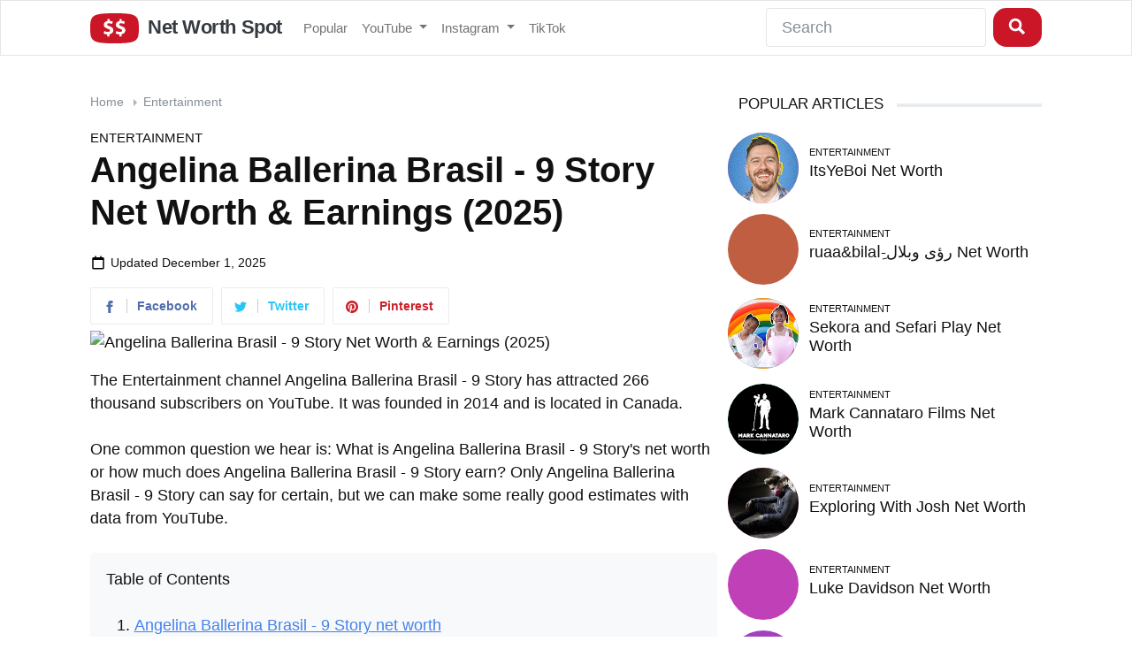

--- FILE ---
content_type: text/html; charset=UTF-8
request_url: https://www.networthspot.com/angelina-ballerina-brasil/net-worth/
body_size: 15731
content:
<!DOCTYPE html><!--[if IE 8]>    <html class="ie8" lang="en"> <![endif]--><!--[if IE 9]>    <html class="ie9" lang="en"> <![endif]--><!--[if gt IE 8]><!--><html lang="en-US"><!--<![endif]--><head><meta charset="UTF-8"/>
<script>var __ezHttpConsent={setByCat:function(src,tagType,attributes,category,force,customSetScriptFn=null){var setScript=function(){if(force||window.ezTcfConsent[category]){if(typeof customSetScriptFn==='function'){customSetScriptFn();}else{var scriptElement=document.createElement(tagType);scriptElement.src=src;attributes.forEach(function(attr){for(var key in attr){if(attr.hasOwnProperty(key)){scriptElement.setAttribute(key,attr[key]);}}});var firstScript=document.getElementsByTagName(tagType)[0];firstScript.parentNode.insertBefore(scriptElement,firstScript);}}};if(force||(window.ezTcfConsent&&window.ezTcfConsent.loaded)){setScript();}else if(typeof getEzConsentData==="function"){getEzConsentData().then(function(ezTcfConsent){if(ezTcfConsent&&ezTcfConsent.loaded){setScript();}else{console.error("cannot get ez consent data");force=true;setScript();}});}else{force=true;setScript();console.error("getEzConsentData is not a function");}},};</script>
<script>var ezTcfConsent=window.ezTcfConsent?window.ezTcfConsent:{loaded:false,store_info:false,develop_and_improve_services:false,measure_ad_performance:false,measure_content_performance:false,select_basic_ads:false,create_ad_profile:false,select_personalized_ads:false,create_content_profile:false,select_personalized_content:false,understand_audiences:false,use_limited_data_to_select_content:false,};function getEzConsentData(){return new Promise(function(resolve){document.addEventListener("ezConsentEvent",function(event){var ezTcfConsent=event.detail.ezTcfConsent;resolve(ezTcfConsent);});});}</script>
<script>if(typeof _setEzCookies!=='function'){function _setEzCookies(ezConsentData){var cookies=window.ezCookieQueue;for(var i=0;i<cookies.length;i++){var cookie=cookies[i];if(ezConsentData&&ezConsentData.loaded&&ezConsentData[cookie.tcfCategory]){document.cookie=cookie.name+"="+cookie.value;}}}}
window.ezCookieQueue=window.ezCookieQueue||[];if(typeof addEzCookies!=='function'){function addEzCookies(arr){window.ezCookieQueue=[...window.ezCookieQueue,...arr];}}
addEzCookies([{name:"ezoab_243092",value:"mod110; Path=/; Domain=networthspot.com; Max-Age=7200",tcfCategory:"store_info",isEzoic:"true",},{name:"ezosuibasgeneris-1",value:"454378f3-76f5-43c1-7d93-4533b56b083d; Path=/; Domain=networthspot.com; Expires=Sun, 17 Jan 2027 03:28:14 UTC; Secure; SameSite=None",tcfCategory:"understand_audiences",isEzoic:"true",}]);if(window.ezTcfConsent&&window.ezTcfConsent.loaded){_setEzCookies(window.ezTcfConsent);}else if(typeof getEzConsentData==="function"){getEzConsentData().then(function(ezTcfConsent){if(ezTcfConsent&&ezTcfConsent.loaded){_setEzCookies(window.ezTcfConsent);}else{console.error("cannot get ez consent data");_setEzCookies(window.ezTcfConsent);}});}else{console.error("getEzConsentData is not a function");_setEzCookies(window.ezTcfConsent);}</script><script type="text/javascript" data-ezscrex='false' data-cfasync='false'>window._ezaq = Object.assign({"edge_cache_status":13,"edge_response_time":102,"url":"https://www.networthspot.com/angelina-ballerina-brasil/net-worth/"}, typeof window._ezaq !== "undefined" ? window._ezaq : {});</script><script type="text/javascript" data-ezscrex='false' data-cfasync='false'>window._ezaq = Object.assign({"ab_test_id":"mod110"}, typeof window._ezaq !== "undefined" ? window._ezaq : {});window.__ez=window.__ez||{};window.__ez.tf={};</script><script type="text/javascript" data-ezscrex='false' data-cfasync='false'>window.ezDisableAds = true;</script>
<script data-ezscrex='false' data-cfasync='false' data-pagespeed-no-defer>var __ez=__ez||{};__ez.stms=Date.now();__ez.evt={};__ez.script={};__ez.ck=__ez.ck||{};__ez.template={};__ez.template.isOrig=true;__ez.queue=__ez.queue||function(){var e=0,i=0,t=[],n=!1,o=[],r=[],s=!0,a=function(e,i,n,o,r,s,a){var l=arguments.length>7&&void 0!==arguments[7]?arguments[7]:window,d=this;this.name=e,this.funcName=i,this.parameters=null===n?null:w(n)?n:[n],this.isBlock=o,this.blockedBy=r,this.deleteWhenComplete=s,this.isError=!1,this.isComplete=!1,this.isInitialized=!1,this.proceedIfError=a,this.fWindow=l,this.isTimeDelay=!1,this.process=function(){f("... func = "+e),d.isInitialized=!0,d.isComplete=!0,f("... func.apply: "+e);var i=d.funcName.split("."),n=null,o=this.fWindow||window;i.length>3||(n=3===i.length?o[i[0]][i[1]][i[2]]:2===i.length?o[i[0]][i[1]]:o[d.funcName]),null!=n&&n.apply(null,this.parameters),!0===d.deleteWhenComplete&&delete t[e],!0===d.isBlock&&(f("----- F'D: "+d.name),m())}},l=function(e,i,t,n,o,r,s){var a=arguments.length>7&&void 0!==arguments[7]?arguments[7]:window,l=this;this.name=e,this.path=i,this.async=o,this.defer=r,this.isBlock=t,this.blockedBy=n,this.isInitialized=!1,this.isError=!1,this.isComplete=!1,this.proceedIfError=s,this.fWindow=a,this.isTimeDelay=!1,this.isPath=function(e){return"/"===e[0]&&"/"!==e[1]},this.getSrc=function(e){return void 0!==window.__ezScriptHost&&this.isPath(e)&&"banger.js"!==this.name?window.__ezScriptHost+e:e},this.process=function(){l.isInitialized=!0,f("... file = "+e);var i=this.fWindow?this.fWindow.document:document,t=i.createElement("script");t.src=this.getSrc(this.path),!0===o?t.async=!0:!0===r&&(t.defer=!0),t.onerror=function(){var e={url:window.location.href,name:l.name,path:l.path,user_agent:window.navigator.userAgent};"undefined"!=typeof _ezaq&&(e.pageview_id=_ezaq.page_view_id);var i=encodeURIComponent(JSON.stringify(e)),t=new XMLHttpRequest;t.open("GET","//g.ezoic.net/ezqlog?d="+i,!0),t.send(),f("----- ERR'D: "+l.name),l.isError=!0,!0===l.isBlock&&m()},t.onreadystatechange=t.onload=function(){var e=t.readyState;f("----- F'D: "+l.name),e&&!/loaded|complete/.test(e)||(l.isComplete=!0,!0===l.isBlock&&m())},i.getElementsByTagName("head")[0].appendChild(t)}},d=function(e,i){this.name=e,this.path="",this.async=!1,this.defer=!1,this.isBlock=!1,this.blockedBy=[],this.isInitialized=!0,this.isError=!1,this.isComplete=i,this.proceedIfError=!1,this.isTimeDelay=!1,this.process=function(){}};function c(e,i,n,s,a,d,c,u,f){var m=new l(e,i,n,s,a,d,c,f);!0===u?o[e]=m:r[e]=m,t[e]=m,h(m)}function h(e){!0!==u(e)&&0!=s&&e.process()}function u(e){if(!0===e.isTimeDelay&&!1===n)return f(e.name+" blocked = TIME DELAY!"),!0;if(w(e.blockedBy))for(var i=0;i<e.blockedBy.length;i++){var o=e.blockedBy[i];if(!1===t.hasOwnProperty(o))return f(e.name+" blocked = "+o),!0;if(!0===e.proceedIfError&&!0===t[o].isError)return!1;if(!1===t[o].isComplete)return f(e.name+" blocked = "+o),!0}return!1}function f(e){var i=window.location.href,t=new RegExp("[?&]ezq=([^&#]*)","i").exec(i);"1"===(t?t[1]:null)&&console.debug(e)}function m(){++e>200||(f("let's go"),p(o),p(r))}function p(e){for(var i in e)if(!1!==e.hasOwnProperty(i)){var t=e[i];!0===t.isComplete||u(t)||!0===t.isInitialized||!0===t.isError?!0===t.isError?f(t.name+": error"):!0===t.isComplete?f(t.name+": complete already"):!0===t.isInitialized&&f(t.name+": initialized already"):t.process()}}function w(e){return"[object Array]"==Object.prototype.toString.call(e)}return window.addEventListener("load",(function(){setTimeout((function(){n=!0,f("TDELAY -----"),m()}),5e3)}),!1),{addFile:c,addFileOnce:function(e,i,n,o,r,s,a,l,d){t[e]||c(e,i,n,o,r,s,a,l,d)},addDelayFile:function(e,i){var n=new l(e,i,!1,[],!1,!1,!0);n.isTimeDelay=!0,f(e+" ...  FILE! TDELAY"),r[e]=n,t[e]=n,h(n)},addFunc:function(e,n,s,l,d,c,u,f,m,p){!0===c&&(e=e+"_"+i++);var w=new a(e,n,s,l,d,u,f,p);!0===m?o[e]=w:r[e]=w,t[e]=w,h(w)},addDelayFunc:function(e,i,n){var o=new a(e,i,n,!1,[],!0,!0);o.isTimeDelay=!0,f(e+" ...  FUNCTION! TDELAY"),r[e]=o,t[e]=o,h(o)},items:t,processAll:m,setallowLoad:function(e){s=e},markLoaded:function(e){if(e&&0!==e.length){if(e in t){var i=t[e];!0===i.isComplete?f(i.name+" "+e+": error loaded duplicate"):(i.isComplete=!0,i.isInitialized=!0)}else t[e]=new d(e,!0);f("markLoaded dummyfile: "+t[e].name)}},logWhatsBlocked:function(){for(var e in t)!1!==t.hasOwnProperty(e)&&u(t[e])}}}();__ez.evt.add=function(e,t,n){e.addEventListener?e.addEventListener(t,n,!1):e.attachEvent?e.attachEvent("on"+t,n):e["on"+t]=n()},__ez.evt.remove=function(e,t,n){e.removeEventListener?e.removeEventListener(t,n,!1):e.detachEvent?e.detachEvent("on"+t,n):delete e["on"+t]};__ez.script.add=function(e){var t=document.createElement("script");t.src=e,t.async=!0,t.type="text/javascript",document.getElementsByTagName("head")[0].appendChild(t)};__ez.dot=__ez.dot||{};__ez.queue.addFileOnce('/detroitchicago/boise.js', '/detroitchicago/boise.js?gcb=195-0&cb=5', true, [], true, false, true, false);__ez.queue.addFileOnce('/parsonsmaize/abilene.js', '/parsonsmaize/abilene.js?gcb=195-0&cb=e80eca0cdb', true, [], true, false, true, false);__ez.queue.addFileOnce('/parsonsmaize/mulvane.js', '/parsonsmaize/mulvane.js?gcb=195-0&cb=e75e48eec0', true, ['/parsonsmaize/abilene.js'], true, false, true, false);__ez.queue.addFileOnce('/detroitchicago/birmingham.js', '/detroitchicago/birmingham.js?gcb=195-0&cb=539c47377c', true, ['/parsonsmaize/abilene.js'], true, false, true, false);</script>
<script data-ezscrex="false" type="text/javascript" data-cfasync="false">window._ezaq = Object.assign({"ad_cache_level":0,"adpicker_placement_cnt":0,"ai_placeholder_cache_level":0,"ai_placeholder_placement_cnt":-1,"article_category":"Entertainment","author":"networthspot","domain":"networthspot.com","domain_id":243092,"ezcache_level":2,"ezcache_skip_code":0,"has_bad_image":0,"has_bad_words":0,"is_sitespeed":0,"lt_cache_level":0,"publish_date":"2019-11-29","response_size":62284,"response_size_orig":56518,"response_time_orig":83,"template_id":120,"url":"https://www.networthspot.com/angelina-ballerina-brasil/net-worth/","word_count":0,"worst_bad_word_level":0}, typeof window._ezaq !== "undefined" ? window._ezaq : {});__ez.queue.markLoaded('ezaqBaseReady');</script>
<script type='text/javascript' data-ezscrex='false' data-cfasync='false'>
window.ezAnalyticsStatic = true;

function analyticsAddScript(script) {
	var ezDynamic = document.createElement('script');
	ezDynamic.type = 'text/javascript';
	ezDynamic.innerHTML = script;
	document.head.appendChild(ezDynamic);
}
function getCookiesWithPrefix() {
    var allCookies = document.cookie.split(';');
    var cookiesWithPrefix = {};

    for (var i = 0; i < allCookies.length; i++) {
        var cookie = allCookies[i].trim();

        for (var j = 0; j < arguments.length; j++) {
            var prefix = arguments[j];
            if (cookie.indexOf(prefix) === 0) {
                var cookieParts = cookie.split('=');
                var cookieName = cookieParts[0];
                var cookieValue = cookieParts.slice(1).join('=');
                cookiesWithPrefix[cookieName] = decodeURIComponent(cookieValue);
                break; // Once matched, no need to check other prefixes
            }
        }
    }

    return cookiesWithPrefix;
}
function productAnalytics() {
	var d = {"pr":[6],"omd5":"3df39341304c313b0b5dcff90451e438","nar":"risk score"};
	d.u = _ezaq.url;
	d.p = _ezaq.page_view_id;
	d.v = _ezaq.visit_uuid;
	d.ab = _ezaq.ab_test_id;
	d.e = JSON.stringify(_ezaq);
	d.ref = document.referrer;
	d.c = getCookiesWithPrefix('active_template', 'ez', 'lp_');
	if(typeof ez_utmParams !== 'undefined') {
		d.utm = ez_utmParams;
	}

	var dataText = JSON.stringify(d);
	var xhr = new XMLHttpRequest();
	xhr.open('POST','/ezais/analytics?cb=1', true);
	xhr.onload = function () {
		if (xhr.status!=200) {
            return;
		}

        if(document.readyState !== 'loading') {
            analyticsAddScript(xhr.response);
            return;
        }

        var eventFunc = function() {
            if(document.readyState === 'loading') {
                return;
            }
            document.removeEventListener('readystatechange', eventFunc, false);
            analyticsAddScript(xhr.response);
        };

        document.addEventListener('readystatechange', eventFunc, false);
	};
	xhr.setRequestHeader('Content-Type','text/plain');
	xhr.send(dataText);
}
__ez.queue.addFunc("productAnalytics", "productAnalytics", null, true, ['ezaqBaseReady'], false, false, false, true);
</script><base href="https://www.networthspot.com/angelina-ballerina-brasil/net-worth/"/>
    
    <meta name="viewport" content="width=device-width, initial-scale=1.0"/>
    <link rel="stylesheet" href="/css/bootstrap.min.css" onload="this.media=&#39;all&#39;"/>
    <link rel="stylesheet" href="/css/networthspot.css" onload="this.media=&#39;all&#39;"/>

    <meta name="apple-mobile-web-app-title" content="Net Worth Spot"/>
    <meta name="application-name" content="Net Worth Spot"/>
    <meta name="msapplication-TileColor" content="#b91d47"/>
    <meta name="theme-color" content="#ffffff"/>
    
    



    <title>Angelina Ballerina Brasil - 9 Story Net Worth &amp; Earnings (2025)</title>
    <meta name="description" content="How much does Angelina Ballerina Brasil - 9 Story earn? Dive into the YouTube earnings and net worth of a leading Entertainment influencer in 2025."/>
<meta name="robots" content="index, follow, max-snippet:-1, max-image-preview:large, max-video-preview:-1"/>
<link rel="canonical" href="https://www.networthspot.com/angelina-ballerina-brasil/net-worth/"/>
<meta property="article:published_time" content="2020-10-30T00:01:47+00:00"/>
<meta property="article:modified_time" content="2025-12-01T00:01:26+00:00"/>
<meta property="og:locale" content="en_US"/>
<meta property="og:type" content="article"/>
<meta property="og:title" content="Angelina Ballerina Brasil - 9 Story Net Worth and Earnings (December 2025)"/>
<meta property="og:description" content="How Much Does Angelina Ballerina Brasil - 9 Story Earn? With 266 thousand subsribers, dive into the YouTube Earnings and Net Worth of a Leading Entertainment Influencer in 2025."/>
<meta property="og:url" content="https://www.networthspot.com/angelina-ballerina-brasil/net-worth/"/>
<meta property="og:site_name" content="Net Worth Spot"/>
<meta property="article:published_time" content="2020-10-30T00:01:47+00:00"/>
<meta property="article:modified_time" content="2025-12-01T00:01:26+00:00"/>
<meta property="og:image" content="https://yt3.ggpht.com/-1upBtk4_yQmz6ciEwFjagw_MPxInnvNgSZPdcQuePav9zpIuXfPUJx_AovT4xvzTe0cXncN=s800-c-k-c0x00ffffff-no-rj"/>
<meta property="og:image:width" content="800"/>
<meta property="og:image:height" content="800"/>
<meta name="twitter:card" content="summary_large_image"/>
<meta name="twitter:creator" content="@networthspot"/>
<meta name="twitter:site" content="@networthspot"/>
<script type="application/ld+json">{"@context":"https://schema.org","@graph":[{"@type":"Organization","@id":"https://www.networthspot.com/#organization","name":"Net Worth Spot","url":"https://www.networthspot.com/","sameAs":["https://twitter.com/networthspot"],"logo":{"@type":"ImageObject","@id":"https://www.networthspot.com/#logo","inLanguage":"en-US","url":"http://www.networthspot.com/images/net-worth-spot-logo.png","width":646,"height":404,"caption":"Net Worth Spot"},"image":{"@id":"https://www.networthspot.com/#logo"}},{"@type":"WebSite","@id":"https://www.networthspot.com/#website","url":"https://www.networthspot.com/","name":"Net Worth Spot","description":"Estimate influencers&#039; net worth","publisher":{"@id":"https://www.networthspot.com/#organization"},"potentialAction":[{"@type":"SearchAction","target":"https://www.networthspot.com/?s={search_term_string}","query-input":"required name=search_term_string"}],"inLanguage":"en-US"},{"@type":"ImageObject","@id":"https://www.networthspot.com/angelina-ballerina-brasil/net-worth/#primaryimage","inLanguage":"en-US","url":"https://yt3.ggpht.com/-1upBtk4_yQmz6ciEwFjagw_MPxInnvNgSZPdcQuePav9zpIuXfPUJx_AovT4xvzTe0cXncN=s800-c-k-c0x00ffffff-no-rj","width":800,"height":800},{"@type":"WebPage","@id":"https://www.networthspot.com/angelina-ballerina-brasil/net-worth/#webpage","url":"https://www.networthspot.com/angelina-ballerina-brasil/net-worth/","name":"Angelina Ballerina Brasil - 9 Story Net Worth and Earnings (December 2025)","isPartOf":{"@id":"https://www.networthspot.com/#website"},"primaryImageOfPage":{"@id":"https://www.networthspot.com/angelina-ballerina-brasil/net-worth/#primaryimage"},"datePublished":"2019-11-30T03:39:46+00:00","dateModified":"2025-12-01T20:53:59+00:00","description":"Angelina Ballerina Brasil - 9 Story is a YouTuber with 266 thousand subsribers. Find out Angelina Ballerina Brasil - 9 Story's net worth and earnings.","inLanguage":"en-US","potentialAction":[{"@type":"ReadAction","target":["https://www.networthspot.com/angelina-ballerina-brasil/net-worth/"]}]},{"@type":"Article","@id":"https://www.networthspot.com/angelina-ballerina-brasil/net-worth/#article","isPartOf":{"@id":"https://www.networthspot.com/angelina-ballerina-brasil/net-worth/#webpage"},"author":{"@id":"https://www.networthspot.com/#/schema/person/2225aaa3c1b30eb07017194bb50c3023"},"headline":"Angelina Ballerina Brasil - 9 Story Net Worth and Earnings (December 2025)","datePublished":"2019-11-30T03:39:46+00:00","dateModified":"2025-12-01T20:53:59+00:00","mainEntityOfPage":{"@id":"https://www.networthspot.com/angelina-ballerina-brasil/net-worth/#webpage"},"publisher":{"@id":"https://www.networthspot.com/#organization"},"image":{"@id":"https://www.networthspot.com/angelina-ballerina-brasil/net-worth/#primaryimage"},"keywords":"editor picks","articleSection":"Entertainment","inLanguage":"en-US"},{"@type":"Person","@id":"https://www.networthspot.com/#/schema/person/2225aaa3c1b30eb07017194bb50c3023","name":"networthspot","image":{"@type":"ImageObject","@id":"https://www.networthspot.com/#personlogo","inLanguage":"en-US","url":"https://secure.gravatar.com/avatar/b923d02cb5b6de4619e07fee79e37d47?s=96&d=mm&r=g","caption":"networthspot"}}]}</script>


  <script type='text/javascript'>
var ezoTemplate = 'old_site_noads';
var ezouid = '1';
var ezoFormfactor = '1';
</script><script data-ezscrex="false" type='text/javascript'>
var soc_app_id = '0';
var did = 243092;
var ezdomain = 'networthspot.com';
var ezoicSearchable = 1;
</script></head>
  <body>
    <div class="navbar navbar-expand-lg navbar-light bg-light">
      <div class="container">
        <a href="https://www.networthspot.com/" class="navbar-brand">
          <svg version="1.1" id="Layer_1" xmlns="http://www.w3.org/2000/svg" xmlns:xlink="http://www.w3.org/1999/xlink" x="0px" y="0px" viewBox="0 0 132.6 83" style="enable-background:new 0 0 132.6 83;" xml:space="preserve"><path d="M66.3,0C4.8,0,0,6.2,0,42s6.3,41,66.3,41c61.1,0,66.3-5.9,66.3-41C132.6,5.3,126.8,0,66.3,0z M52.6,57.9v6.1l-5.9,0v-5.6 c-3.5-0.1-6.9-1-10.1-2.5l1.8-6.9c3,1.7,6.4,2.6,9.8,2.6c3.4,0,5.8-1.4,5.8-3.7s-1.9-3.7-6.3-5.2C41.4,40.6,37,37.6,37,31.9 c0-5.3,3.7-9.4,10-10.5v-5.6h5.8v5.2c3,0.1,5.9,0.7,8.7,2l-1.8,6.7c-2.6-1.4-5.6-2.1-8.5-2.1c-3.8,0-5.1,1.7-5.1,3.4 c0,1.9,2.1,3.2,7.2,5c7,2.5,9.8,5.8,9.8,11.1C63.1,52.4,59.5,56.8,52.6,57.9z M85.5,57.9v6.1l-5.9,0v-5.6c-3.5-0.1-6.9-1-10.1-2.5 l1.8-6.9c3,1.7,6.4,2.6,9.8,2.6c3.4,0,5.8-1.4,5.8-3.7s-1.9-3.7-6.3-5.2c-6.3-2.1-10.7-5.1-10.7-10.8c0-5.3,3.7-9.4,10-10.5v-5.6 h5.8v5.2c3,0.1,5.9,0.7,8.7,2l-1.8,6.7c-2.6-1.4-5.6-2.1-8.5-2.1c-3.9,0-5.1,1.7-5.1,3.4c0,1.9,2.1,3.2,7.2,5 c7,2.5,9.8,5.8,9.8,11.1C96,52.4,92.3,56.8,85.5,57.9z"></path></svg>

        Net Worth Spot</a>
        <button class="navbar-toggler" type="button" data-bs-toggle="collapse" data-bs-target="#navbarResponsive" aria-controls="navbarResponsive" aria-expanded="false" aria-label="Toggle navigation">
          <span class="navbar-toggler-icon"></span>
        </button>
        <div class="collapse navbar-collapse" id="navbarResponsive">
          <ul class="navbar-nav">
            <li class="nav-item">
              <a class="nav-link" href="/popular/">Popular</a>
            </li>
            <li class="nav-item dropdown">
              <a class="nav-link dropdown-toggle" data-bs-toggle="dropdown" href="#" id="youtube">YouTube <span class="caret"></span></a>
              <div class="dropdown-menu" aria-labelledby="youtube">
                <a class="dropdown-item" href="https://www.networthspot.com/category/autos-vehicles/">Autos &amp; Vehicles</a>
                <a class="dropdown-item" href="https://www.networthspot.com/category/comedy/">Comedy</a>
                <a class="dropdown-item" href="https://www.networthspot.com/category/education/">Education</a>
                <a class="dropdown-item" href="https://www.networthspot.com/category/entertainment/">Entertainment</a>
                <a class="dropdown-item" href="https://www.networthspot.com/category/film-animation/">Film &amp; Animation</a>
                <a class="dropdown-item" href="https://www.networthspot.com/category/gaming/">Gaming</a>
                <a class="dropdown-item" href="https://www.networthspot.com/category/howto-style/">How-to &amp; Style</a>
                <a class="dropdown-item" href="https://www.networthspot.com/category/movies/">Movies</a>
                <a class="dropdown-item" href="https://www.networthspot.com/category/music/">Music</a>
                <a class="dropdown-item" href="https://www.networthspot.com/category/news-politics/">News &amp; Politics</a>
                <a class="dropdown-item" href="https://www.networthspot.com/category/nonprofits-activism/">Non-profits &amp; Activism</a>
                <a class="dropdown-item" href="https://www.networthspot.com/category/people-blogs/">People &amp; Blogs</a>
                <a class="dropdown-item" href="https://www.networthspot.com/category/pets-animals/">Pets &amp; Animals</a>
                <a class="dropdown-item" href="https://www.networthspot.com/category/science-technology/">Science &amp; Technology</a>
                <a class="dropdown-item" href="https://www.networthspot.com/category/shows/">Shows</a>
                <a class="dropdown-item" href="https://www.networthspot.com/category/sports/">Sports</a>
                <a class="dropdown-item" href="https://www.networthspot.com/category/trailers/">Trailers</a>
                <a class="dropdown-item" href="https://www.networthspot.com/category/travel-events/">Travel &amp; Events</a>
              </div>
            </li>
            <li class="nav-item dropdown">
              <a class="nav-link dropdown-toggle" data-bs-toggle="dropdown" href="#" id="instagram">Instagram <span class="caret"></span></a>
              <div class="dropdown-menu" aria-labelledby="instagram">
                <a class="dropdown-item" href="https://www.networthspot.com/instagram/">Top Instagram Influencers</a>
                <a class="dropdown-item" href="https://www.networthspot.com/instagram-category/peloton/">Peloton Instructors</a>
                <a class="dropdown-item" href="https://www.networthspot.com/instagram-category/meme-accounts/">Meme Accounts</a>
              </div>
            </li>
            <li class="nav-item">
              <a class="nav-link" href="https://www.networthspot.com/tiktok/">TikTok</a>
            </li>
          </ul>
          <ul class="navbar-nav ms-md-auto">
            <form method="post" class="d-flex">
              <input class="form-control me-sm-2" type="text" name="query" placeholder="Search"/>
              <button class="btn btn-secondary my-2 my-sm-0 search-button" type="submit"><svg width="20px" height="20px" viewBox="0 0 50 50" version="1.2" baseProfile="tiny" xmlns="http://www.w3.org/2000/svg" overflow="inherit"><path d="M35.66 29.539c1.661-2.739 2.632-5.948 2.632-9.385 0-10.029-8.115-18.15-18.146-18.154-10.022.003-18.146 8.125-18.146 18.152 0 10.018 8.125 18.139 18.152 18.139 3.44 0 6.645-.972 9.384-2.633l12.343 12.342 6.121-6.124-12.34-12.337zm-15.51 1.841c-6.202-.015-11.216-5.027-11.227-11.216.012-6.202 5.027-11.215 11.227-11.229 6.199.016 11.215 5.028 11.228 11.229-.013 6.182-5.031 11.201-11.228 11.216z"></path></svg></button>
            </form>
          </ul>
        </div>
      </div>
    </div> <!-- End of header -->

    <div class="container">
        <div class="row">

        <!-- Ezoic - above_breadcrumb - top_of_page -->
        <div id="ezoic-pub-ad-placeholder-101"> </div>
        <!-- End Ezoic - above_breadcrumb - top_of_page -->

          <div class="col-lg-8">
            <ol class="breadcrumb">
              <li class="breadcrumb-item"><a href="/">Home</a></li>
              <li class="breadcrumb-item"><span class="right-caret"></span> <a title="View all articles in Entertainment" href="/category/entertainment/">Entertainment</a></li>
            </ol>
            <span class="category-header"><a title="View all articles in Entertainment" href="/category/entertainment/">Entertainment</a></span>
            <h1>Angelina Ballerina Brasil - 9 Story Net Worth &amp; Earnings (2025)</h1>
            <div class="updated-container">
              <svg class="calendar-icon" xmlns="http://www.w3.org/2000/svg" xmlns:xlink="http://www.w3.org/1999/xlink" aria-hidden="true" role="img" id="footer-sample-full" width="1em" height="1em" preserveAspectRatio="xMidYMid meet" viewBox="0 0 24 24" class="iconify iconify--bx"><path d="M3 6v14a2 2 0 0 0 2 2h14a2 2 0 0 0 2-2V6a2 2 0 0 0-2-2h-2V2h-2v2H9V2H7v2H5a2 2 0 0 0-2 2zm16 14H5V8h14z"></path></svg>
              <span class="updated-date">Updated <time>December 1, 2025</time></span>
            </div>

            <a href="https://www.facebook.com/sharer.php?u=https%3A%2F%2Fwww.networthspot.com%2Fangelina-ballerina-brasil%2Fnet-worth%2F"><div class="social-network">
              <div class="social-button-icon social-facebook-svg"><svg xmlns="http://www.w3.org/2000/svg" width="14" height="14" viewBox="0 0 24 24"><path d="M9 8h-3v4h3v12h5v-12h3.642l.358-4h-4v-1.667c0-.955.192-1.333 1.115-1.333h2.885v-5h-3.808c-3.596 0-5.192 1.583-5.192 4.615v3.385z"></path></svg></div>
              <div class="social-button-text social-facebook">Facebook</div>
            </div></a>

            <a href="https://twitter.com/intent/tweet?text=Angelina+Ballerina+Brasil+-+9+Story+Net+Worth&amp;url=https%3A%2F%2Fwww.networthspot.com%2Fangelina-ballerina-brasil%2Fnet-worth%2F&amp;via=NetWorthSpot"><div class="social-network">
              <div class="social-button-icon social-twitter-svg"><svg xmlns="http://www.w3.org/2000/svg" width="14" height="14" viewBox="0 0 24 24"><path d="M24 4.557c-.883.392-1.832.656-2.828.775 1.017-.609 1.798-1.574 2.165-2.724-.951.564-2.005.974-3.127 1.195-.897-.957-2.178-1.555-3.594-1.555-3.179 0-5.515 2.966-4.797 6.045-4.091-.205-7.719-2.165-10.148-5.144-1.29 2.213-.669 5.108 1.523 6.574-.806-.026-1.566-.247-2.229-.616-.054 2.281 1.581 4.415 3.949 4.89-.693.188-1.452.232-2.224.084.626 1.956 2.444 3.379 4.6 3.419-2.07 1.623-4.678 2.348-7.29 2.04 2.179 1.397 4.768 2.212 7.548 2.212 9.142 0 14.307-7.721 13.995-14.646.962-.695 1.797-1.562 2.457-2.549z"></path></svg></div>
              <div class="social-button-text social-twitter">Twitter</div>
            </div></a>

            <a href="https://pinterest.com/pin/create/button/?url=https://www.networthspot.com/angelina-ballerina-brasil/net-worth/&amp;media=https://yt3.ggpht.com/-1upBtk4_yQmz6ciEwFjagw_MPxInnvNgSZPdcQuePav9zpIuXfPUJx_AovT4xvzTe0cXncN=s696-c-k-c0x00ffffff-no-rj&amp;description=Angelina+Ballerina+Brasil+-+9+Story+Net+Worth"><div class="social-network">
              <div class="social-button-icon social-pinterest-svg"><svg xmlns="http://www.w3.org/2000/svg" width="14" height="14" viewBox="0 0 24 24"><path d="M12 0c-6.627 0-12 5.372-12 12 0 5.084 3.163 9.426 7.627 11.174-.105-.949-.2-2.405.042-3.441.218-.937 1.407-5.965 1.407-5.965s-.359-.719-.359-1.782c0-1.668.967-2.914 2.171-2.914 1.023 0 1.518.769 1.518 1.69 0 1.029-.655 2.568-.994 3.995-.283 1.194.599 2.169 1.777 2.169 2.133 0 3.772-2.249 3.772-5.495 0-2.873-2.064-4.882-5.012-4.882-3.414 0-5.418 2.561-5.418 5.207 0 1.031.397 2.138.893 2.738.098.119.112.224.083.345l-.333 1.36c-.053.22-.174.267-.402.161-1.499-.698-2.436-2.889-2.436-4.649 0-3.785 2.75-7.262 7.929-7.262 4.163 0 7.398 2.967 7.398 6.931 0 4.136-2.607 7.464-6.227 7.464-1.216 0-2.359-.631-2.75-1.378l-.748 2.853c-.271 1.043-1.002 2.35-1.492 3.146 1.124.347 2.317.535 3.554.535 6.627 0 12-5.373 12-12 0-6.628-5.373-12-12-12z" fill-rule="evenodd" clip-rule="evenodd"></path></svg></div>
              <div class="social-button-text social-pinterest">Pinterest</div>
            </div></a>

            <img class="img-fluid" width="696" height="696" src="https://yt3.ggpht.com/-1upBtk4_yQmz6ciEwFjagw_MPxInnvNgSZPdcQuePav9zpIuXfPUJx_AovT4xvzTe0cXncN=s696-c-k-c0x00ffffff-no-rj" srcset="https://yt3.ggpht.com/-1upBtk4_yQmz6ciEwFjagw_MPxInnvNgSZPdcQuePav9zpIuXfPUJx_AovT4xvzTe0cXncN=s696-c-k-c0x00ffffff-no-rj 696w, https://yt3.ggpht.com/-1upBtk4_yQmz6ciEwFjagw_MPxInnvNgSZPdcQuePav9zpIuXfPUJx_AovT4xvzTe0cXncN=s300-c-k-c0x00ffffff-no-rj 300w, https://yt3.ggpht.com/-1upBtk4_yQmz6ciEwFjagw_MPxInnvNgSZPdcQuePav9zpIuXfPUJx_AovT4xvzTe0cXncN=s768-c-k-c0x00ffffff-no-rj 768w, https://yt3.ggpht.com/-1upBtk4_yQmz6ciEwFjagw_MPxInnvNgSZPdcQuePav9zpIuXfPUJx_AovT4xvzTe0cXncN=s150-c-k-c0x00ffffff-no-rj 150w" alt="Angelina Ballerina Brasil - 9 Story Net Worth &amp; Earnings (2025)"/>

            

            <!-- Ezoic - under_page_title - under_page_title -->
            <div id="ezoic-pub-ad-placeholder-102"> </div>
            <!-- End Ezoic - under_page_title - under_page_title -->

             <p class="channel-lead">The Entertainment channel Angelina Ballerina Brasil - 9 Story has attracted 266 thousand subscribers on YouTube. It was founded in 2014 and is located in Canada. </p>
<!-- Ezoic - under_first_paragraph - under_first_paragraph -->
                    <div id="ezoic-pub-ad-placeholder-117"> </div>
                    <!-- End Ezoic - under_first_paragraph - under_first_paragraph --><p>One common question we hear is: What is Angelina Ballerina Brasil - 9 Story&#39;s net worth or how much does Angelina Ballerina Brasil - 9 Story earn? Only Angelina Ballerina Brasil - 9 Story can say for certain, but we can make some really good estimates with data from YouTube. </p>

                        <div style="background-color: var(--bs-gray-100);border-radius: 5px;padding:1em;">
                        <p>Table of Contents</p>
                        <ol>
                        <li><a href="#what-net-worth">Angelina Ballerina Brasil - 9 Story net worth</a></li>
                        <li><a href="#how-much-earn">Angelina Ballerina Brasil - 9 Story earnings</a></li>
                        </ol>
                        </div> 


                        <h2 id="what-net-worth">What is Angelina Ballerina Brasil - 9 Story&#39;s net worth?</h2>
<h3>Angelina Ballerina Brasil - 9 Story has an estimated net worth of about $100 thousand.</h3>
<!-- Ezoic - under_second_paragraph 113 - under_second_paragraph -->
                    <div id="ezoic-pub-ad-placeholder-113"> </div>
                    <!-- End Ezoic - under_second_paragraph 113 - under_second_paragraph --><p>NetWorthSpot&#39;s  data predicts Angelina Ballerina Brasil - 9 Story&#39;s net worth to be about $100 thousand. Although Angelina Ballerina Brasil - 9 Story&#39;s real net worth is not known. NetWorthSpot&#39;s  expertise suspects Angelina Ballerina Brasil - 9 Story&#39;s net worth at $100 thousand, but Angelina Ballerina Brasil - 9 Story&#39;s actual net worth is still being verified. </p>
<p>However, some people have hypothesized that Angelina Ballerina Brasil - 9 Story&#39;s net worth might truly be much more than that.  Considering these additional sources of revenue, Angelina Ballerina Brasil - 9 Story may  be worth closer to $250 thousand. </p><p></p><div class="ad1"></div><p></p><h2 id="how-much-earn">How much does Angelina Ballerina Brasil - 9 Story earn?</h2><h3>Angelina Ballerina Brasil - 9 Story earns an estimated $6.8 thousand a year.</h3><p>You may be thinking: How much does Angelina Ballerina Brasil - 9 Story earn? </p><p>Each month, Angelina Ballerina Brasil - 9 Story&#39; YouTube channel attracts around 112.6 thousand views a month and around 3.8 thousand views each day.  </p><p>Monetized YouTube channels generate money by showing ads for every thousand video views. Monetized YouTube channels may earn <a href="https://www.theverge.com/2020/7/10/21319938/youtube-monetization-metric-ad-revenue-cpm-rpm-alternative-memberships-premium" target="_blank" rel="nofollow">$3 to $7 per every one thousand video views</a>. Using these estimates, we can estimate that Angelina Ballerina Brasil - 9 Story earns $451 a month, reaching $6.8 thousand a year.  </p><p>$6.8 thousand a year may be a low estimate though.  If Angelina Ballerina Brasil - 9 Story makes on the top end,  ad revenue could bring in over  $12.2 thousand a year.  </p><p>However, it&#39;s uncommon for channels to rely on a single source of revenue. Successful YouTubers also have sponsors, and they could earn more by promoting their own products. Plus, they could book speaking presentations. </p>
            <!--<div class="alert" style="color: #084298;background-color: #deebff;border-color: #b6d4fe;">
              <strong>Own a YouTube channel?</strong> Learn how to grow your YouTube channel with our <a href="/growth/" style="color: #084298;">Ultimate YouTube Growth Kit</a>. Only $10. Download now.
            </div>-->


            <!-- Ezoic - incontent_1 114 - mid_content -->
            <div id="ezoic-pub-ad-placeholder-114"> </div>
            <!-- End Ezoic - incontent_1 114 - mid_content -->

            
            
            <a href="/angelina-ballerina-brasil/what-to-buy/" style="display:block;width:100%;color:#fff;text-align:center;text-transform:uppercase;text-decoration:none;font-family:sans-serif;font-weight:700;margin:10px 0;background:#b50000;border:1px solid #b50000;background-image:linear-gradient(to top,#b50000,#eb4c4c);font-size:1.4em;letter-spacing:.3px;padding:10px"><img src="https://yt3.ggpht.com/-1upBtk4_yQmz6ciEwFjagw_MPxInnvNgSZPdcQuePav9zpIuXfPUJx_AovT4xvzTe0cXncN=s100-c-k-c0x00ffffff-no-rj" style="width:100px;height:100px;float:left;margin-right:1em;border-radius:100%" alt="What could Angelina Ballerina Brasil - 9 Story buy with $100 thousand?"/>What could Angelina Ballerina Brasil - 9 Story buy with $100 thousand?</a>

            <p> </p>
            <div class="ad2"></div>

            <a href="https://www.facebook.com/sharer.php?u=https%3A%2F%2Fwww.networthspot.com%2Fangelina-ballerina-brasil%2Fnet-worth%2F"><div class="social-network">
              <div class="social-button-icon social-facebook-svg"><svg xmlns="http://www.w3.org/2000/svg" width="14" height="14" viewBox="0 0 24 24"><path d="M9 8h-3v4h3v12h5v-12h3.642l.358-4h-4v-1.667c0-.955.192-1.333 1.115-1.333h2.885v-5h-3.808c-3.596 0-5.192 1.583-5.192 4.615v3.385z"></path></svg></div>
              <div class="social-button-text social-facebook">Facebook</div>
            </div></a>

            <a href="https://twitter.com/intent/tweet?text=Angelina+Ballerina+Brasil+-+9+Story+Net+Worth&amp;url=https%3A%2F%2Fwww.networthspot.com%2Fangelina-ballerina-brasil%2Fnet-worth%2F&amp;via=NetWorthSpot"><div class="social-network">
              <div class="social-button-icon social-twitter-svg"><svg xmlns="http://www.w3.org/2000/svg" width="14" height="14" viewBox="0 0 24 24"><path d="M24 4.557c-.883.392-1.832.656-2.828.775 1.017-.609 1.798-1.574 2.165-2.724-.951.564-2.005.974-3.127 1.195-.897-.957-2.178-1.555-3.594-1.555-3.179 0-5.515 2.966-4.797 6.045-4.091-.205-7.719-2.165-10.148-5.144-1.29 2.213-.669 5.108 1.523 6.574-.806-.026-1.566-.247-2.229-.616-.054 2.281 1.581 4.415 3.949 4.89-.693.188-1.452.232-2.224.084.626 1.956 2.444 3.379 4.6 3.419-2.07 1.623-4.678 2.348-7.29 2.04 2.179 1.397 4.768 2.212 7.548 2.212 9.142 0 14.307-7.721 13.995-14.646.962-.695 1.797-1.562 2.457-2.549z"></path></svg></div>
              <div class="social-button-text social-twitter">Twitter</div>
            </div></a>

            <a href="https://pinterest.com/pin/create/button/?url=https://www.networthspot.com/angelina-ballerina-brasil/net-worth/&amp;media=https://yt3.ggpht.com/-1upBtk4_yQmz6ciEwFjagw_MPxInnvNgSZPdcQuePav9zpIuXfPUJx_AovT4xvzTe0cXncN=s696-c-k-c0x00ffffff-no-rj&amp;description=Angelina+Ballerina+Brasil+-+9+Story+Net+Worth"><div class="social-network">
              <div class="social-button-icon social-pinterest-svg"><svg xmlns="http://www.w3.org/2000/svg" width="14" height="14" viewBox="0 0 24 24"><path d="M12 0c-6.627 0-12 5.372-12 12 0 5.084 3.163 9.426 7.627 11.174-.105-.949-.2-2.405.042-3.441.218-.937 1.407-5.965 1.407-5.965s-.359-.719-.359-1.782c0-1.668.967-2.914 2.171-2.914 1.023 0 1.518.769 1.518 1.69 0 1.029-.655 2.568-.994 3.995-.283 1.194.599 2.169 1.777 2.169 2.133 0 3.772-2.249 3.772-5.495 0-2.873-2.064-4.882-5.012-4.882-3.414 0-5.418 2.561-5.418 5.207 0 1.031.397 2.138.893 2.738.098.119.112.224.083.345l-.333 1.36c-.053.22-.174.267-.402.161-1.499-.698-2.436-2.889-2.436-4.649 0-3.785 2.75-7.262 7.929-7.262 4.163 0 7.398 2.967 7.398 6.931 0 4.136-2.607 7.464-6.227 7.464-1.216 0-2.359-.631-2.75-1.378l-.748 2.853c-.271 1.043-1.002 2.35-1.492 3.146 1.124.347 2.317.535 3.554.535 6.627 0 12-5.373 12-12 0-6.628-5.373-12-12-12z" fill-rule="evenodd" clip-rule="evenodd"></path></svg></div>
              <div class="social-button-text social-pinterest">Pinterest</div>
            </div></a>




            <hr/>
            <h4 class="block-title"><span>Related Articles</span></h4>

            <div class="container box-grid">
              <div class="row g-2">

                
                <div class="col-sm-4 box-container">
                  <div class="box-image-container">
                    <a href="/antes-de-que-fueran-famosos/net-worth/" rel="bookmark" title="Antes De Que Fueran Famosos Net Worth" style="padding-bottom: 100%;">
                        <span class="css-image">
                        <img class="img-fluid" width="696" height="696" src="https://yt3.ggpht.com/PGL0UALAzBroUB2LCw28Mfq6JjOURGliqOcx6_lLJ1QS2UX7d2VdoKUtv67o-6MWspgr21zOnw=s696-c-k-c0x00ffffff-no-rj" srcset="https://yt3.ggpht.com/PGL0UALAzBroUB2LCw28Mfq6JjOURGliqOcx6_lLJ1QS2UX7d2VdoKUtv67o-6MWspgr21zOnw=s696-c-k-c0x00ffffff-no-rj 696w, https://yt3.ggpht.com/PGL0UALAzBroUB2LCw28Mfq6JjOURGliqOcx6_lLJ1QS2UX7d2VdoKUtv67o-6MWspgr21zOnw=s300-c-k-c0x00ffffff-no-rj 300w, https://yt3.ggpht.com/PGL0UALAzBroUB2LCw28Mfq6JjOURGliqOcx6_lLJ1QS2UX7d2VdoKUtv67o-6MWspgr21zOnw=s150-c-k-c0x00ffffff-no-rj 150w" alt="Antes De Que Fueran Famosos Net Worth &amp; Earnings (2025)" style="width:100%;"/>
                        </span>
                    </a>
                  </div>
                  <div class="box-meta-container">
                    <a href="/category/entertainment/">Entertainment</a>
                    <div class="box-title">
                      <a href="/antes-de-que-fueran-famosos/net-worth/">Antes De Que Fueran Famosos Net Worth</a>
                    </div>
                  </div>
                </div>

                
                <div class="col-sm-4 box-container">
                  <div class="box-image-container">
                    <a href="/bilal-khan/net-worth/" rel="bookmark" title="Bilal Khan Net Worth" style="padding-bottom: 100%;">
                        <span class="css-image">
                        <img class="img-fluid" width="696" height="696" src="https://yt3.ggpht.com/ytc/AIdro_kh3omE5xFp0zV2s4rEYgIaprwPatFwsSUAflmQeRNUcbM=s696-c-k-c0x00ffffff-no-rj" srcset="https://yt3.ggpht.com/ytc/AIdro_kh3omE5xFp0zV2s4rEYgIaprwPatFwsSUAflmQeRNUcbM=s696-c-k-c0x00ffffff-no-rj 696w, https://yt3.ggpht.com/ytc/AIdro_kh3omE5xFp0zV2s4rEYgIaprwPatFwsSUAflmQeRNUcbM=s300-c-k-c0x00ffffff-no-rj 300w, https://yt3.ggpht.com/ytc/AIdro_kh3omE5xFp0zV2s4rEYgIaprwPatFwsSUAflmQeRNUcbM=s150-c-k-c0x00ffffff-no-rj 150w" alt="Bilal Khan Net Worth &amp; Earnings (2025)" style="width:100%;"/>
                        </span>
                    </a>
                  </div>
                  <div class="box-meta-container">
                    <a href="/category/entertainment/">Entertainment</a>
                    <div class="box-title">
                      <a href="/bilal-khan/net-worth/">Bilal Khan Net Worth</a>
                    </div>
                  </div>
                </div>

                
                <div class="col-sm-4 box-container">
                  <div class="box-image-container">
                    <a href="/kevin-stephen-robinson/net-worth/" rel="bookmark" title="itsKEVO Net Worth" style="padding-bottom: 100%;">
                        <span class="css-image">
                        <img class="img-fluid" width="696" height="696" src="https://yt3.ggpht.com/J19wc1jWfpZmATDP7Nv2Cs-C3RXH1esH0WprAtLZXJo6cta7DrygF7vbgzGz1TLqwPkGK78wwg=s696-c-k-c0x00ffffff-no-rj" srcset="https://yt3.ggpht.com/J19wc1jWfpZmATDP7Nv2Cs-C3RXH1esH0WprAtLZXJo6cta7DrygF7vbgzGz1TLqwPkGK78wwg=s696-c-k-c0x00ffffff-no-rj 696w, https://yt3.ggpht.com/J19wc1jWfpZmATDP7Nv2Cs-C3RXH1esH0WprAtLZXJo6cta7DrygF7vbgzGz1TLqwPkGK78wwg=s300-c-k-c0x00ffffff-no-rj 300w, https://yt3.ggpht.com/J19wc1jWfpZmATDP7Nv2Cs-C3RXH1esH0WprAtLZXJo6cta7DrygF7vbgzGz1TLqwPkGK78wwg=s150-c-k-c0x00ffffff-no-rj 150w" alt="itsKEVO Net Worth &amp; Earnings (2025)" style="width:100%;"/>
                        </span>
                    </a>
                  </div>
                  <div class="box-meta-container">
                    <a href="/category/entertainment/">Entertainment</a>
                    <div class="box-title">
                      <a href="/kevin-stephen-robinson/net-worth/">itsKEVO Net Worth</a>
                    </div>
                  </div>
                </div>

                
                <div class="col-sm-4 box-container">
                  <div class="box-image-container">
                    <a href="/aawaz-online-television/net-worth/" rel="bookmark" title="Intro Nepal Net Worth" style="padding-bottom: 100%;">
                        <span class="css-image">
                        <img class="img-fluid" width="696" height="696" src="https://yt3.ggpht.com/GZd_69yp48N-qJ9tmKacK07P1kprGVAPkbBcGCbk5HxBAeRFIxh9FEb1aBpctnHyBbawvdwi=s696-c-k-c0x00ffffff-no-rj" srcset="https://yt3.ggpht.com/GZd_69yp48N-qJ9tmKacK07P1kprGVAPkbBcGCbk5HxBAeRFIxh9FEb1aBpctnHyBbawvdwi=s696-c-k-c0x00ffffff-no-rj 696w, https://yt3.ggpht.com/GZd_69yp48N-qJ9tmKacK07P1kprGVAPkbBcGCbk5HxBAeRFIxh9FEb1aBpctnHyBbawvdwi=s300-c-k-c0x00ffffff-no-rj 300w, https://yt3.ggpht.com/GZd_69yp48N-qJ9tmKacK07P1kprGVAPkbBcGCbk5HxBAeRFIxh9FEb1aBpctnHyBbawvdwi=s150-c-k-c0x00ffffff-no-rj 150w" alt="Intro Nepal Net Worth &amp; Earnings (2025)" style="width:100%;"/>
                        </span>
                    </a>
                  </div>
                  <div class="box-meta-container">
                    <a href="/category/entertainment/">Entertainment</a>
                    <div class="box-title">
                      <a href="/aawaz-online-television/net-worth/">Intro Nepal Net Worth</a>
                    </div>
                  </div>
                </div>

                
                <div class="col-sm-4 box-container">
                  <div class="box-image-container">
                    <a href="/angelina-ballerina-latinoamerica/net-worth/" rel="bookmark" title="Angelina Ballerina Latinoamérica - 9 Story Net Worth" style="padding-bottom: 100%;">
                        <span class="css-image">
                        <img class="img-fluid" width="696" height="696" src="https://yt3.ggpht.com/__reYggu2E5VHzCxZyyt4GA_JI86DPLH31hagOtOXY3NDUGRAVqXIqysp6ksm7ZaIDPqBCur9A=s696-c-k-c0x00ffffff-no-rj" srcset="https://yt3.ggpht.com/__reYggu2E5VHzCxZyyt4GA_JI86DPLH31hagOtOXY3NDUGRAVqXIqysp6ksm7ZaIDPqBCur9A=s696-c-k-c0x00ffffff-no-rj 696w, https://yt3.ggpht.com/__reYggu2E5VHzCxZyyt4GA_JI86DPLH31hagOtOXY3NDUGRAVqXIqysp6ksm7ZaIDPqBCur9A=s300-c-k-c0x00ffffff-no-rj 300w, https://yt3.ggpht.com/__reYggu2E5VHzCxZyyt4GA_JI86DPLH31hagOtOXY3NDUGRAVqXIqysp6ksm7ZaIDPqBCur9A=s150-c-k-c0x00ffffff-no-rj 150w" alt="Angelina Ballerina Latinoamérica - 9 Story Net Worth &amp; Earnings (2025)" style="width:100%;"/>
                        </span>
                    </a>
                  </div>
                  <div class="box-meta-container">
                    <a href="/category/entertainment/">Entertainment</a>
                    <div class="box-title">
                      <a href="/angelina-ballerina-latinoamerica/net-worth/">Angelina Ballerina Latinoamérica - 9 Story Net Worth</a>
                    </div>
                  </div>
                </div>

                
                <div class="col-sm-4 box-container">
                  <div class="box-image-container">
                    <a href="/nunreacts/net-worth/" rel="bookmark" title="NunReacts Net Worth" style="padding-bottom: 100%;">
                        <span class="css-image">
                        <img class="img-fluid" width="696" height="696" src="https://yt3.ggpht.com/ytc/AIdro_k_3rJmC1kGwv0KTuIiAUjGVbKpWgMAcH9abcMgyib4VPw=s696-c-k-c0x00ffffff-no-rj" srcset="https://yt3.ggpht.com/ytc/AIdro_k_3rJmC1kGwv0KTuIiAUjGVbKpWgMAcH9abcMgyib4VPw=s696-c-k-c0x00ffffff-no-rj 696w, https://yt3.ggpht.com/ytc/AIdro_k_3rJmC1kGwv0KTuIiAUjGVbKpWgMAcH9abcMgyib4VPw=s300-c-k-c0x00ffffff-no-rj 300w, https://yt3.ggpht.com/ytc/AIdro_k_3rJmC1kGwv0KTuIiAUjGVbKpWgMAcH9abcMgyib4VPw=s150-c-k-c0x00ffffff-no-rj 150w" alt="NunReacts Net Worth &amp; Earnings (2025)" style="width:100%;"/>
                        </span>
                    </a>
                  </div>
                  <div class="box-meta-container">
                    <a href="/category/entertainment/">Entertainment</a>
                    <div class="box-title">
                      <a href="/nunreacts/net-worth/">NunReacts Net Worth</a>
                    </div>
                  </div>
                </div>

                
                <div class="col-sm-4 box-container">
                  <div class="box-image-container">
                    <a href="/doug-outside/net-worth/" rel="bookmark" title="LINKER Net Worth" style="padding-bottom: 100%;">
                        <span class="css-image">
                        <img class="img-fluid" width="696" height="696" src="https://yt3.ggpht.com/cIfqq7E5Supqowpjf3NHddbBhAV0ALQde3JQAnnaiohamzyYYWxB6BAhRbsX1ZCnh8kows8vhoE=s696-c-k-c0x00ffffff-no-rj" srcset="https://yt3.ggpht.com/cIfqq7E5Supqowpjf3NHddbBhAV0ALQde3JQAnnaiohamzyYYWxB6BAhRbsX1ZCnh8kows8vhoE=s696-c-k-c0x00ffffff-no-rj 696w, https://yt3.ggpht.com/cIfqq7E5Supqowpjf3NHddbBhAV0ALQde3JQAnnaiohamzyYYWxB6BAhRbsX1ZCnh8kows8vhoE=s300-c-k-c0x00ffffff-no-rj 300w, https://yt3.ggpht.com/cIfqq7E5Supqowpjf3NHddbBhAV0ALQde3JQAnnaiohamzyYYWxB6BAhRbsX1ZCnh8kows8vhoE=s150-c-k-c0x00ffffff-no-rj 150w" alt="LINKER Net Worth &amp; Earnings (2025)" style="width:100%;"/>
                        </span>
                    </a>
                  </div>
                  <div class="box-meta-container">
                    <a href="/category/entertainment/">Entertainment</a>
                    <div class="box-title">
                      <a href="/doug-outside/net-worth/">LINKER Net Worth</a>
                    </div>
                  </div>
                </div>

                
                <div class="col-sm-4 box-container">
                  <div class="box-image-container">
                    <a href="/spiderman-mcqueen-songs/net-worth/" rel="bookmark" title="YAMATO CRYPTO | ヤマト Net Worth" style="padding-bottom: 100%;">
                        <span class="css-image">
                        <img class="img-fluid" width="696" height="696" src="https://yt3.ggpht.com/b9CzuwfmKnz5OmozBcf8FF5jN2FIPxk5AdCGXD8joIjebzS-0ETf1U1SZ9OMWNmQyyfTkBTL=s696-c-k-c0x00ffffff-no-rj" srcset="https://yt3.ggpht.com/b9CzuwfmKnz5OmozBcf8FF5jN2FIPxk5AdCGXD8joIjebzS-0ETf1U1SZ9OMWNmQyyfTkBTL=s696-c-k-c0x00ffffff-no-rj 696w, https://yt3.ggpht.com/b9CzuwfmKnz5OmozBcf8FF5jN2FIPxk5AdCGXD8joIjebzS-0ETf1U1SZ9OMWNmQyyfTkBTL=s300-c-k-c0x00ffffff-no-rj 300w, https://yt3.ggpht.com/b9CzuwfmKnz5OmozBcf8FF5jN2FIPxk5AdCGXD8joIjebzS-0ETf1U1SZ9OMWNmQyyfTkBTL=s150-c-k-c0x00ffffff-no-rj 150w" alt="YAMATO CRYPTO | ヤマト Net Worth &amp; Earnings (2025)" style="width:100%;"/>
                        </span>
                    </a>
                  </div>
                  <div class="box-meta-container">
                    <a href="/category/entertainment/">Entertainment</a>
                    <div class="box-title">
                      <a href="/spiderman-mcqueen-songs/net-worth/">YAMATO CRYPTO | ヤマト Net Worth</a>
                    </div>
                  </div>
                </div>

                
                <div class="col-sm-4 box-container">
                  <div class="box-image-container">
                    <a href="/steven-van-e82ccf19-a0c5-4859-af5b-950d1174d62f/net-worth/" rel="bookmark" title="Always Creating Net Worth" style="padding-bottom: 100%;">
                        <span class="css-image">
                        <img class="img-fluid" width="696" height="696" src="https://yt3.ggpht.com/xYS5jvAC3Is6X2OIBmU55KfKiX12K34ONZGtONo5poL3M8kCPPlb7phIgXBL_dkuIR8Lr04k6A=s696-c-k-c0x00ffffff-no-rj" srcset="https://yt3.ggpht.com/xYS5jvAC3Is6X2OIBmU55KfKiX12K34ONZGtONo5poL3M8kCPPlb7phIgXBL_dkuIR8Lr04k6A=s696-c-k-c0x00ffffff-no-rj 696w, https://yt3.ggpht.com/xYS5jvAC3Is6X2OIBmU55KfKiX12K34ONZGtONo5poL3M8kCPPlb7phIgXBL_dkuIR8Lr04k6A=s300-c-k-c0x00ffffff-no-rj 300w, https://yt3.ggpht.com/xYS5jvAC3Is6X2OIBmU55KfKiX12K34ONZGtONo5poL3M8kCPPlb7phIgXBL_dkuIR8Lr04k6A=s150-c-k-c0x00ffffff-no-rj 150w" alt="Always Creating Net Worth &amp; Earnings (2025)" style="width:100%;"/>
                        </span>
                    </a>
                  </div>
                  <div class="box-meta-container">
                    <a href="/category/entertainment/">Entertainment</a>
                    <div class="box-title">
                      <a href="/steven-van-e82ccf19-a0c5-4859-af5b-950d1174d62f/net-worth/">Always Creating Net Worth</a>
                    </div>
                  </div>
                </div>

                
              </div>
            </div>

            <p>More Entertainment channels:

                                <a href="/magnet-world/net-worth/" alt="Magnet World Net Worth">Magnet World income</a>,                     <a href="/nora-fatehi/net-worth/" alt="Nora Fatehi Net Worth">How does Nora Fatehi make money</a>,                     <a href="/greenskull-ai/net-worth/" alt="Greenskull AI Net Worth">Greenskull AI net worth</a>,                     <a href="/7f724cde-ad4a-4301-a8f6-02a8a1d5e2b3/net-worth/" alt="My Lovely Bears Net Worth">My Lovely Bears net worth</a>,                     <a href="/kandathum-kettathum/net-worth/" alt="Kandathum Kettathum Net Worth">value of Kandathum Kettathum</a>,                     <a href="/mbcentertainment/net-worth/" alt="MBCentertainment Net Worth">How much does MBCentertainment make</a>,                     <a href="/play-over/net-worth/" alt="Play Over Net Worth">Where does Play Over get money from</a>,                         <a href="/mis-pastelitos/460/age/" alt="Mis Pastelitos age">when is Gris Verduzco&#39;s birthday?</a>,                         <a href="/lil-dicky/283/age/" alt="Lil Dicky age">when is Lil Dicky&#39;s birthday?</a>, <a href="https://www.networthspot.com/sandramner/what-to-buy/">lapizito</a>
                             
            </p>

          </div>
          <div class="col-lg-4">

            <!-- Ezoic - sidebar - sidebar -->
            <div id="ezoic-pub-ad-placeholder-111"> </div>
            <!-- End Ezoic - sidebar - sidebar -->

            

            <h4 class="block-title"><span>Popular Articles</span></h4>

            <div class="container channel-list">


                

                  <div class="row align-items-center">
                    <div class="col-3 channel-list-image" style="padding-left:0px; border-radius: 50%; background-color:hsl(318, 50%, 50%); height:80px; width:80px;">
                      <a href="/itsyeboi/net-worth/" title="ItsYeBoi Net Worth"><img src="https://yt3.ggpht.com/ytc/AIdro_nzDyc8LKBaB1jF7RUJHoIAIBy2w39o76-9eIHmBZfYBRo=s150-c-k-c0x00ffffff-no-rj" height="150" width="150" alt="ItsYeBoi Net Worth" onerror="this.remove()"/></a>
                    </div>
                    <div class="col-9">
                      <div class="channel-list-category"><a href="/category/entertainment/">Entertainment</a></div>
                      <div class="channel-list-name"><a href="/itsyeboi/net-worth/" title="ItsYeBoi Net Worth">ItsYeBoi Net Worth</a></div>
                    </div>
                  </div>

              

                  <div class="row align-items-center">
                    <div class="col-3 channel-list-image" style="padding-left:0px; border-radius: 50%; background-color:hsl(14, 50%, 50%); height:80px; width:80px;">
                      <a href="/ruaa-bilal/net-worth/" title="ruaa&amp;bilal‍ِ-رؤى وبلال Net Worth"><img src="https://yt3.ggpht.com/ppkRmrQgBtuTNHayFAd0RJuU04ZTxy2MH1VTsjtg4pNMDbEnzTpOklTFsceDpHv2O8e6_6wQ=s150-c-k-c0x00ffffff-no-rj" height="150" width="150" alt="ruaa&amp;bilal‍ِ-رؤى وبلال Net Worth" onerror="this.remove()"/></a>
                    </div>
                    <div class="col-9">
                      <div class="channel-list-category"><a href="/category/entertainment/">Entertainment</a></div>
                      <div class="channel-list-name"><a href="/ruaa-bilal/net-worth/" title="ruaa&amp;bilal‍ِ-رؤى وبلال Net Worth">ruaa&amp;bilal‍ِ-رؤى وبلال Net Worth</a></div>
                    </div>
                  </div>

              

                  <div class="row align-items-center">
                    <div class="col-3 channel-list-image" style="padding-left:0px; border-radius: 50%; background-color:hsl(199, 50%, 50%); height:80px; width:80px;">
                      <a href="/sekora-and-sefari-play/net-worth/" title="Sekora and Sefari Play Net Worth"><img src="https://yt3.ggpht.com/ytc/AIdro_nukV_kBFdvnNYiOujgX9yis6_lI0fmr2a1T4DxHas5SgQ=s150-c-k-c0x00ffffff-no-rj" height="150" width="150" alt="Sekora and Sefari Play Net Worth" onerror="this.remove()"/></a>
                    </div>
                    <div class="col-9">
                      <div class="channel-list-category"><a href="/category/entertainment/">Entertainment</a></div>
                      <div class="channel-list-name"><a href="/sekora-and-sefari-play/net-worth/" title="Sekora and Sefari Play Net Worth">Sekora and Sefari Play Net Worth</a></div>
                    </div>
                  </div>

              

                  <div class="row align-items-center">
                    <div class="col-3 channel-list-image" style="padding-left:0px; border-radius: 50%; background-color:hsl(168, 50%, 50%); height:80px; width:80px;">
                      <a href="/mark-cannataro-films/net-worth/" title="Mark Cannataro Films Net Worth"><img src="https://yt3.ggpht.com/ytc/AIdro_nzU8H5emUE_x8TnBisp4hhfLpP_C6XRplvC6QgeAVE3g=s150-c-k-c0x00ffffff-no-rj" height="150" width="150" alt="Mark Cannataro Films Net Worth" onerror="this.remove()"/></a>
                    </div>
                    <div class="col-9">
                      <div class="channel-list-category"><a href="/category/entertainment/">Entertainment</a></div>
                      <div class="channel-list-name"><a href="/mark-cannataro-films/net-worth/" title="Mark Cannataro Films Net Worth">Mark Cannataro Films Net Worth</a></div>
                    </div>
                  </div>

              

                  <div class="row align-items-center">
                    <div class="col-3 channel-list-image" style="padding-left:0px; border-radius: 50%; background-color:hsl(317, 50%, 50%); height:80px; width:80px;">
                      <a href="/exploring-with-josh/net-worth/" title="Exploring With Josh Net Worth"><img src="https://yt3.ggpht.com/ytc/AIdro_l3PeTOZx7HIP9fzgDrSGGYpP9ZVkBXNAIGzWkIehXYHjQ=s150-c-k-c0x00ffffff-no-rj" height="150" width="150" alt="Exploring With Josh Net Worth" onerror="this.remove()"/></a>
                    </div>
                    <div class="col-9">
                      <div class="channel-list-category"><a href="/category/entertainment/">Entertainment</a></div>
                      <div class="channel-list-name"><a href="/exploring-with-josh/net-worth/" title="Exploring With Josh Net Worth">Exploring With Josh Net Worth</a></div>
                    </div>
                  </div>

              

                  <div class="row align-items-center">
                    <div class="col-3 channel-list-image" style="padding-left:0px; border-radius: 50%; background-color:hsl(304, 50%, 50%); height:80px; width:80px;">
                      <a href="/luke-davidson/net-worth/" title="Luke Davidson Net Worth"><img src="https://yt3.ggpht.com/yZHeYa1fmLUL3M_FRTDN0lTq2E-H1MLDFmPgyN4Bc4gDkDpyYuB44yqqMXfRHIGVCaayPwt3EQ=s150-c-k-c0x00ffffff-no-rj" height="150" width="150" alt="Luke Davidson Net Worth" onerror="this.remove()"/></a>
                    </div>
                    <div class="col-9">
                      <div class="channel-list-category"><a href="/category/entertainment/">Entertainment</a></div>
                      <div class="channel-list-name"><a href="/luke-davidson/net-worth/" title="Luke Davidson Net Worth">Luke Davidson Net Worth</a></div>
                    </div>
                  </div>

              

                  <div class="row align-items-center">
                    <div class="col-3 channel-list-image" style="padding-left:0px; border-radius: 50%; background-color:hsl(286, 50%, 50%); height:80px; width:80px;">
                      <a href="/steveterreberry/net-worth/" title="Steve Terreberry Net Worth"><img src="https://yt3.ggpht.com/SHkarVwikGw1usdQTSL2qPvuuHcVjvCxSJbHrB4YokvfAobddBt1ctdVILXxz7hXfZXYwgccAw=s150-c-k-c0x00ffffff-no-rj" height="150" width="150" alt="Steve Terreberry Net Worth" onerror="this.remove()"/></a>
                    </div>
                    <div class="col-9">
                      <div class="channel-list-category"><a href="/category/entertainment/">Entertainment</a></div>
                      <div class="channel-list-name"><a href="/steveterreberry/net-worth/" title="Steve Terreberry Net Worth">Steve Terreberry Net Worth</a></div>
                    </div>
                  </div>

              

                  <div class="row align-items-center">
                    <div class="col-3 channel-list-image" style="padding-left:0px; border-radius: 50%; background-color:hsl(80, 50%, 50%); height:80px; width:80px;">
                      <a href="/furious-pete/net-worth/" title="Furious Pete Net Worth"><img src="https://yt3.ggpht.com/ytc/AIdro_muvcn_pZTvHL-UQ3MR02FlNh8DJN5w_EgRtmftPugQRKo=s150-c-k-c0x00ffffff-no-rj" height="150" width="150" alt="Furious Pete Net Worth" onerror="this.remove()"/></a>
                    </div>
                    <div class="col-9">
                      <div class="channel-list-category"><a href="/category/entertainment/">Entertainment</a></div>
                      <div class="channel-list-name"><a href="/furious-pete/net-worth/" title="Furious Pete Net Worth">Furious Pete Net Worth</a></div>
                    </div>
                  </div>

              

                  <div class="row align-items-center">
                    <div class="col-3 channel-list-image" style="padding-left:0px; border-radius: 50%; background-color:hsl(359, 50%, 50%); height:80px; width:80px;">
                      <a href="/michael-mccrudden/net-worth/" title="BeforeTheyWereFamous Net Worth"><img src="https://yt3.ggpht.com/IP43gJd9SR1Af057fAmyq08IzrLFF-c7JZwi4HjwvbvRRyDIYr3IHveLTEw_fRXxMx3pNE_GkQ=s150-c-k-c0x00ffffff-no-rj" height="150" width="150" alt="BeforeTheyWereFamous Net Worth" onerror="this.remove()"/></a>
                    </div>
                    <div class="col-9">
                      <div class="channel-list-category"><a href="/category/entertainment/">Entertainment</a></div>
                      <div class="channel-list-name"><a href="/michael-mccrudden/net-worth/" title="BeforeTheyWereFamous Net Worth">BeforeTheyWereFamous Net Worth</a></div>
                    </div>
                  </div>

              

                  <div class="row align-items-center">
                    <div class="col-3 channel-list-image" style="padding-left:0px; border-radius: 50%; background-color:hsl(99, 50%, 50%); height:80px; width:80px;">
                      <a href="/webs-tiaras-toy-monster-compilations/net-worth/" title="Webs &amp; Tiaras - Toy Monster Compilations Net Worth"><img src="https://yt3.ggpht.com/-S7ZbhvE0Vh4/AAAAAAAAAAI/AAAAAAAAAAA/0MY4zdK-e94/s150-c-k-no-mo-rj-c0xffffff/photo.jpg" height="150" width="150" alt="Webs &amp; Tiaras - Toy Monster Compilations Net Worth" onerror="this.remove()"/></a>
                    </div>
                    <div class="col-9">
                      <div class="channel-list-category"><a href="/category/entertainment/">Entertainment</a></div>
                      <div class="channel-list-name"><a href="/webs-tiaras-toy-monster-compilations/net-worth/" title="Webs &amp; Tiaras - Toy Monster Compilations Net Worth">Webs &amp; Tiaras - Toy Monster Compilations Net Worth</a></div>
                    </div>
                  </div>

              
            </div>

          </div>
      </div>
    </div>



    <div class="footer-container">
      <div class="container">
          <div class="row text-end">
            <div class="col back-to-top">
              <a href="#top"><svg version="1.1" id="Capa_1" xmlns="http://www.w3.org/2000/svg" xmlns:xlink="http://www.w3.org/1999/xlink" x="0px" y="0px" viewBox="0 0 490 490" style="margin-right:5px;">
              <g>
                <g>
                  <polygon points="0,332.668 245.004,82.631 490,332.668 413.507,407.369 245.004,235.402 76.493,407.369    "></polygon>
                </g>
              </g>
              </svg>
              Back to top</a>
            </div>
          </div>
      </div>
      <div class="container">

        <footer id="footer">
          <div class="row">
            <div class="col-lg-4">
              <span class="footer-logo">
                <svg version="1.1" id="Layer_1" xmlns="http://www.w3.org/2000/svg" xmlns:xlink="http://www.w3.org/1999/xlink" x="0px" y="0px" viewBox="0 0 132.6 83" style="enable-background:new 0 0 132.6 83;" xml:space="preserve"><path d="M66.3,0C4.8,0,0,6.2,0,42s6.3,41,66.3,41c61.1,0,66.3-5.9,66.3-41C132.6,5.3,126.8,0,66.3,0z M52.6,57.9v6.1l-5.9,0v-5.6 c-3.5-0.1-6.9-1-10.1-2.5l1.8-6.9c3,1.7,6.4,2.6,9.8,2.6c3.4,0,5.8-1.4,5.8-3.7s-1.9-3.7-6.3-5.2C41.4,40.6,37,37.6,37,31.9 c0-5.3,3.7-9.4,10-10.5v-5.6h5.8v5.2c3,0.1,5.9,0.7,8.7,2l-1.8,6.7c-2.6-1.4-5.6-2.1-8.5-2.1c-3.8,0-5.1,1.7-5.1,3.4 c0,1.9,2.1,3.2,7.2,5c7,2.5,9.8,5.8,9.8,11.1C63.1,52.4,59.5,56.8,52.6,57.9z M85.5,57.9v6.1l-5.9,0v-5.6c-3.5-0.1-6.9-1-10.1-2.5 l1.8-6.9c3,1.7,6.4,2.6,9.8,2.6c3.4,0,5.8-1.4,5.8-3.7s-1.9-3.7-6.3-5.2c-6.3-2.1-10.7-5.1-10.7-10.8c0-5.3,3.7-9.4,10-10.5v-5.6 h5.8v5.2c3,0.1,5.9,0.7,8.7,2l-1.8,6.7c-2.6-1.4-5.6-2.1-8.5-2.1c-3.9,0-5.1,1.7-5.1,3.4c0,1.9,2.1,3.2,7.2,5 c7,2.5,9.8,5.8,9.8,11.1C96,52.4,92.3,56.8,85.5,57.9z"></path></svg>
              Net Worth Spot</span>

              <a href="https://twitter.com/networthspot" target="_blank" rel="nofollow noopener"><span class="footer-social-button text-center"><svg xmlns="http://www.w3.org/2000/svg" width="24" height="24" viewBox="0 0 24 24"><path d="M24 4.557c-.883.392-1.832.656-2.828.775 1.017-.609 1.798-1.574 2.165-2.724-.951.564-2.005.974-3.127 1.195-.897-.957-2.178-1.555-3.594-1.555-3.179 0-5.515 2.966-4.797 6.045-4.091-.205-7.719-2.165-10.148-5.144-1.29 2.213-.669 5.108 1.523 6.574-.806-.026-1.566-.247-2.229-.616-.054 2.281 1.581 4.415 3.949 4.89-.693.188-1.452.232-2.224.084.626 1.956 2.444 3.379 4.6 3.419-2.07 1.623-4.678 2.348-7.29 2.04 2.179 1.397 4.768 2.212 7.548 2.212 9.142 0 14.307-7.721 13.995-14.646.962-.695 1.797-1.562 2.457-2.549z"></path></svg></span></a>

            </div>
            <div class="col-lg-5">
              <div class="block-title-wrap"><h4>About Net Worth Spot</h4></div>
              <p>Net Worth Spot is the largest resource that estimates influencers&#39; net worth.</p>

              <p>Net worths on Net Worth Spot are calculated through the combination of our robust methodology, publicly available data collection and a proprietary algorithm. The predictions are reviewed by editors and industry professionals. Net Worth Spot works to ensure our estimates are the most accurate influencer net worth predictions you will find anywhere on the web.</p>

              <div class="block-title-wrap"><h4>More</h4></div>
              <ul class="list-unstyled">
                <li><a href="/popular/">Popular</a></li>
                <li><a href="/vote/">Vote</a></li>
                <li><a href="/instagram/">Instagram</a></li>
                <li><a href="/tiktok/">TikTok</a></li>
                <li><a href="/privacy/">Privacy Policy</a></li>
                <li><a href="/contact/">Contact Us</a></li>
                <li><a href="https://docs.google.com/forms/d/e/1FAIpQLSe6fsErvxQP1NgTo4vjqOWv0Yet--xw4tiRkEGRrwkuWjOFag/viewform?usp=sf_link" target="_blank" rel="nofollow noopener">Submit a Correction</a></li>
                              </ul>

            </div>
            <div class="col-lg-3">

              <div class="block-title-wrap"><h4>Categories</h4></div>
              <ul class="list-unstyled">
                   <li><a href="https://www.networthspot.com/category/autos-vehicles/">Autos &amp; Vehicles</a></li>
                   <li><a href="https://www.networthspot.com/category/comedy/">Comedy</a></li>
                   <li><a href="https://www.networthspot.com/category/education/">Education</a></li>
                   <li><a href="https://www.networthspot.com/category/entertainment/">Entertainment</a></li>
                   <li><a href="https://www.networthspot.com/category/film-animation/">Film &amp; Animation</a></li>
                   <li><a href="https://www.networthspot.com/category/gaming/">Gaming</a></li>
                   <li><a href="https://www.networthspot.com/category/howto-style/">How-to &amp; Style</a></li>
                   <li><a href="https://www.networthspot.com/category/movies/">Movies</a></li>
                   <li><a href="https://www.networthspot.com/category/music/">Music</a></li>
                   <li><a href="https://www.networthspot.com/category/news-politics/">News &amp; Politics</a></li>
                   <li><a href="https://www.networthspot.com/category/nonprofits-activism/">Non-profits &amp; Activism</a></li>
                   <li><a href="https://www.networthspot.com/category/people-blogs/">People &amp; Blogs</a></li>
                   <li><a href="https://www.networthspot.com/category/pets-animals/">Pets &amp; Animals</a></li>
                   <li><a href="https://www.networthspot.com/category/science-technology/">Science &amp; Technology</a></li>
                   <li><a href="https://www.networthspot.com/category/shows/">Shows</a></li>
                   <li><a href="https://www.networthspot.com/category/sports/">Sports</a></li>
                   <li><a href="https://www.networthspot.com/category/trailers/">Trailers</a></li>
                   <li><a href="https://www.networthspot.com/category/travel-events/">Travel &amp; Events</a></li>
              </ul>


            </div>


          </div>
        </footer>
      </div>
    </div>

    <div class="footer-container-legal">
      <div class="container">
        <div class="row">
          <div class="col-md-7 footer-container-legal-text">Copyright © 2020 - 2025 Net Worth Spot. Net Worth Spot is not associated with YouTube.</div>
          <div class="col-md-5 text-center footer-container-legal-text"><a href="/privacy/">Privacy Policy</a>      <a href="/contact/">Contact Us</a>     <a href="https://docs.google.com/forms/d/e/1FAIpQLSe6fsErvxQP1NgTo4vjqOWv0Yet--xw4tiRkEGRrwkuWjOFag/viewform?usp=sf_link" target="_blank" rel="nofollow noopener">Submit a Correction</a></div>
        </div>

      </div>
    </div>

  
  <script src="https://cdn.jsdelivr.net/npm/bootstrap@5.1.3/dist/js/bootstrap.bundle.min.js" integrity="sha384-ka7Sk0Gln4gmtz2MlQnikT1wXgYsOg+OMhuP+IlRH9sENBO0LRn5q+8nbTov4+1p" crossorigin="anonymous" defer=""></script>

    <!-- Global site tag (gtag.js) - Google Analytics -->
    <script async="" src="https://www.googletagmanager.com/gtag/js?id=G-37DJ0XC1XH"></script>
    <script>
        window.dataLayer = window.dataLayer || [];
        function gtag(){dataLayer.push(arguments);}
        gtag('js', new Date());

        gtag('config', 'G-37DJ0XC1XH');
    </script>
<script data-cfasync="false">function _emitEzConsentEvent(){var customEvent=new CustomEvent("ezConsentEvent",{detail:{ezTcfConsent:window.ezTcfConsent},bubbles:true,cancelable:true,});document.dispatchEvent(customEvent);}
(function(window,document){function _setAllEzConsentTrue(){window.ezTcfConsent.loaded=true;window.ezTcfConsent.store_info=true;window.ezTcfConsent.develop_and_improve_services=true;window.ezTcfConsent.measure_ad_performance=true;window.ezTcfConsent.measure_content_performance=true;window.ezTcfConsent.select_basic_ads=true;window.ezTcfConsent.create_ad_profile=true;window.ezTcfConsent.select_personalized_ads=true;window.ezTcfConsent.create_content_profile=true;window.ezTcfConsent.select_personalized_content=true;window.ezTcfConsent.understand_audiences=true;window.ezTcfConsent.use_limited_data_to_select_content=true;window.ezTcfConsent.select_personalized_content=true;}
function _clearEzConsentCookie(){document.cookie="ezCMPCookieConsent=tcf2;Domain=.networthspot.com;Path=/;expires=Thu, 01 Jan 1970 00:00:00 GMT";}
_clearEzConsentCookie();if(typeof window.__tcfapi!=="undefined"){window.ezgconsent=false;var amazonHasRun=false;function _ezAllowed(tcdata,purpose){return(tcdata.purpose.consents[purpose]||tcdata.purpose.legitimateInterests[purpose]);}
function _handleConsentDecision(tcdata){window.ezTcfConsent.loaded=true;if(!tcdata.vendor.consents["347"]&&!tcdata.vendor.legitimateInterests["347"]){window._emitEzConsentEvent();return;}
window.ezTcfConsent.store_info=_ezAllowed(tcdata,"1");window.ezTcfConsent.develop_and_improve_services=_ezAllowed(tcdata,"10");window.ezTcfConsent.measure_content_performance=_ezAllowed(tcdata,"8");window.ezTcfConsent.select_basic_ads=_ezAllowed(tcdata,"2");window.ezTcfConsent.create_ad_profile=_ezAllowed(tcdata,"3");window.ezTcfConsent.select_personalized_ads=_ezAllowed(tcdata,"4");window.ezTcfConsent.create_content_profile=_ezAllowed(tcdata,"5");window.ezTcfConsent.measure_ad_performance=_ezAllowed(tcdata,"7");window.ezTcfConsent.use_limited_data_to_select_content=_ezAllowed(tcdata,"11");window.ezTcfConsent.select_personalized_content=_ezAllowed(tcdata,"6");window.ezTcfConsent.understand_audiences=_ezAllowed(tcdata,"9");window._emitEzConsentEvent();}
function _handleGoogleConsentV2(tcdata){if(!tcdata||!tcdata.purpose||!tcdata.purpose.consents){return;}
var googConsentV2={};if(tcdata.purpose.consents[1]){googConsentV2.ad_storage='granted';googConsentV2.analytics_storage='granted';}
if(tcdata.purpose.consents[3]&&tcdata.purpose.consents[4]){googConsentV2.ad_personalization='granted';}
if(tcdata.purpose.consents[1]&&tcdata.purpose.consents[7]){googConsentV2.ad_user_data='granted';}
if(googConsentV2.analytics_storage=='denied'){gtag('set','url_passthrough',true);}
gtag('consent','update',googConsentV2);}
__tcfapi("addEventListener",2,function(tcdata,success){if(!success||!tcdata){window._emitEzConsentEvent();return;}
if(!tcdata.gdprApplies){_setAllEzConsentTrue();window._emitEzConsentEvent();return;}
if(tcdata.eventStatus==="useractioncomplete"||tcdata.eventStatus==="tcloaded"){if(typeof gtag!='undefined'){_handleGoogleConsentV2(tcdata);}
_handleConsentDecision(tcdata);if(tcdata.purpose.consents["1"]===true&&tcdata.vendor.consents["755"]!==false){window.ezgconsent=true;(adsbygoogle=window.adsbygoogle||[]).pauseAdRequests=0;}
if(window.__ezconsent){__ezconsent.setEzoicConsentSettings(ezConsentCategories);}
__tcfapi("removeEventListener",2,function(success){return null;},tcdata.listenerId);if(!(tcdata.purpose.consents["1"]===true&&_ezAllowed(tcdata,"2")&&_ezAllowed(tcdata,"3")&&_ezAllowed(tcdata,"4"))){if(typeof __ez=="object"&&typeof __ez.bit=="object"&&typeof window["_ezaq"]=="object"&&typeof window["_ezaq"]["page_view_id"]=="string"){__ez.bit.Add(window["_ezaq"]["page_view_id"],[new __ezDotData("non_personalized_ads",true),]);}}}});}else{_setAllEzConsentTrue();window._emitEzConsentEvent();}})(window,document);</script><script defer src="https://static.cloudflareinsights.com/beacon.min.js/vcd15cbe7772f49c399c6a5babf22c1241717689176015" integrity="sha512-ZpsOmlRQV6y907TI0dKBHq9Md29nnaEIPlkf84rnaERnq6zvWvPUqr2ft8M1aS28oN72PdrCzSjY4U6VaAw1EQ==" data-cf-beacon='{"version":"2024.11.0","token":"7c3431588ad5465fbb1b1b149a343b9d","r":1,"server_timing":{"name":{"cfCacheStatus":true,"cfEdge":true,"cfExtPri":true,"cfL4":true,"cfOrigin":true,"cfSpeedBrain":true},"location_startswith":null}}' crossorigin="anonymous"></script>
</body></html>